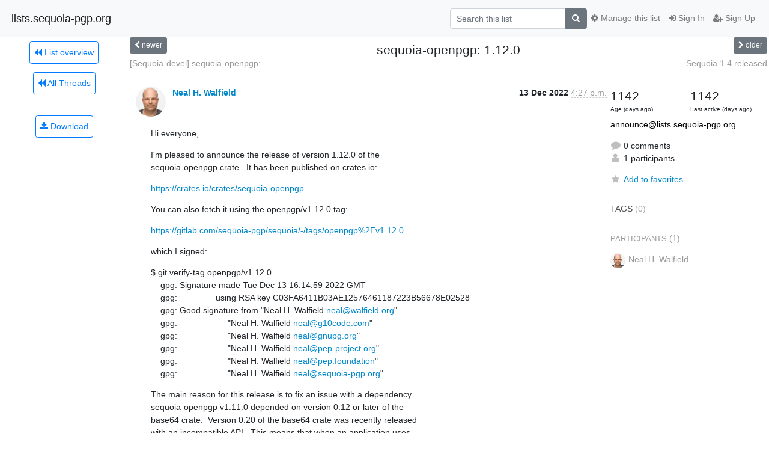

--- FILE ---
content_type: text/html; charset=utf-8
request_url: https://lists.sequoia-pgp.org/hyperkitty/list/announce@lists.sequoia-pgp.org/thread/M6IF6TN5EJYXDJ3Q5TH3KFSUPN2NMXMC/
body_size: 6835
content:




<!DOCTYPE HTML>
<html>
    <head>
        <meta http-equiv="Content-Type" content="text/html; charset=UTF-8" />
        <meta name="viewport" content="width=device-width, initial-scale=1.0" />
        <meta name="ROBOTS" content="INDEX, FOLLOW" />
        <title>
sequoia-openpgp: 1.12.0 - Announce - lists.sequoia-pgp.org
</title>
        <meta name="author" content="" />
        <meta name="dc.language" content="en" />
        <link rel="shortcut icon" href="/static/hyperkitty/img/favicon.ico" />
        <link rel="stylesheet" href="/static/hyperkitty/libs/jquery/smoothness/jquery-ui-1.13.1.min.css" type="text/css" media="all" />
        <link rel="stylesheet" href="/static/hyperkitty/libs/fonts/font-awesome/css/font-awesome.min.css" type="text/css" media="all" />
        <link rel="stylesheet" href="/static/CACHE/css/output.c3cf1ad87b19.css" type="text/css" media="all"><link rel="stylesheet" href="/static/CACHE/css/output.e68c4908b3de.css" type="text/css"><link rel="stylesheet" href="/static/CACHE/css/output.d78a44ef84a2.css" type="text/css" media="all">
         
        
        

    </head>

    <body>

    


    <nav class="navbar sticky-top navbar-light bg-light navbar-expand-md">
        <div class="container">
            <div class="navbar-header col-md"> <!--part of navbar that's always present-->
                <button type="button" class="navbar-toggler collapsed" data-toggle="collapse" data-target=".navbar-collapse">
                    <span class="fa fa-bars"></span>
                </button>
                <a class="navbar-brand" href="/hyperkitty/">lists.sequoia-pgp.org</a>

            </div> <!-- /navbar-header -->

            <div class="navbar-collapse collapse justify-content-end"> <!--part of navbar that's collapsed on small screens-->
                <!-- show dropdown for smaller viewports b/c login name/email may be too long -->
                <!-- only show this extra button/dropdown if we're in small screen sizes -->
                <div class="nav navbar-nav navbar-right auth dropdown d-sm-none">
                  <a href="#" role="button" class="btn dropdown-toggle" id="loginDropdownMenu"
                     data-toggle="dropdown" aria-haspopup="true" aria-expanded="false">
                        
                            <span class="fa fa-bars"></span>
                        
                    </a>
                      
                            <a role="menuitem" tabindex="-1" href="/accounts/login/?next=/hyperkitty/list/announce%40lists.sequoia-pgp.org/thread/M6IF6TN5EJYXDJ3Q5TH3KFSUPN2NMXMC/">
                                <span class="fa fa-sign-in"></span>
                                Sign In
                            </a>
                            <a role="menuitem" tabindex="-1" href="/accounts/signup/?next=/hyperkitty/list/announce%40lists.sequoia-pgp.org/thread/M6IF6TN5EJYXDJ3Q5TH3KFSUPN2NMXMC/">
                                <span class="fa fa-user-plus"></span>
                                Sign Up
                            </a>
                        

                </div>
                <form name="search" method="get" action="/hyperkitty/search" class="navbar-form navbar-right my-2 my-lg-2 order-1" role="search">
                    <input type="hidden" name="mlist" value="announce@lists.sequoia-pgp.org" />
                        <div class="input-group">
                            <input name="q" type="text" class="form-control"
                                   placeholder="Search this list"
                                   
                                   />
                            <span class="input-group-append">
                                <button class="btn btn-secondary" type="submit"><span class="fa fa-search"></span></button>
                            </span>
                        </div>
                </form>
                <!-- larger viewports -->
                <ul class="nav navbar-nav d-none d-sm-flex auth order-3">
                    
                        <li class="nav-item"><a href="/accounts/login/?next=/hyperkitty/list/announce%40lists.sequoia-pgp.org/thread/M6IF6TN5EJYXDJ3Q5TH3KFSUPN2NMXMC/" class="nav-link">
                            <span class="fa fa-sign-in"></span>
                            Sign In
                        </a></li>
                        <li class="nav-item"><a href="/accounts/signup/?next=/hyperkitty/list/announce%40lists.sequoia-pgp.org/thread/M6IF6TN5EJYXDJ3Q5TH3KFSUPN2NMXMC/" class="nav-link">
                            <span class="fa fa-user-plus"></span>
                            Sign Up
                        </a></li>
                    
                </ul>

                
                <ul class="nav navbar-nav order-2">
                    <li class="nav-item">
                    
                    <a href="/postorius/lists/announce.lists.sequoia-pgp.org/" class="nav-link">
                        <span class="fa fa-cog"></span>
                        Manage this list
                    </a>
                    
                    </li>
                </ul>
                


            </div> <!--/navbar-collapse -->
        </div> <!-- /container for navbar -->
    </nav>

    

     <div class="modal fade" tabindex="-1" role="dialog" id="keyboard-shortcuts">
       <div class="modal-dialog" role="document">
         <div class="modal-content">
           <div class="modal-header">
             <button type="button" class="close" data-dismiss="modal" aria-label="Close"><span aria-hidden="true">&times;</span></button>
             <h4 class="modal-title">Keyboard Shortcuts</h4>
           </div>
           <div class="modal-body">
             <h3>Thread View</h3>
             <ul>
               <li><code>j</code>: Next unread message </li>
               <li><code>k</code>: Previous unread message </li>
               <li><code>j a</code>: Jump to all threads
               <li><code>j l</code>: Jump to MailingList overview
             </ul>
           </div>
         </div><!-- /.modal-content -->
       </div><!-- /.modal-dialog -->
     </div><!-- /.modal -->

     <div class="container">
        

<div class="row view-thread">






<div class="d-none d-md-inline col-12 col-md-2">
    <div class="row d-flex justify-content-center flex-column align-items-center">
        
        <a href="/hyperkitty/list/announce@lists.sequoia-pgp.org/"
           class="btn btn-outline-primary p-2 m-2">
            <span class="fa fa-backward"></span>
            List overview</a>

        
        
        <a href="/hyperkitty/list/announce@lists.sequoia-pgp.org/latest"
           class="btn btn-outline-primary p-2 m-2">
            <span class="fa fa-backward"></span>
       All Threads</a>
    
    </br>
    <!-- Download as mbox -->
    
    <a href="/hyperkitty/list/announce@lists.sequoia-pgp.org/export/announce@lists.sequoia-pgp.org-M6IF6TN5EJYXDJ3Q5TH3KFSUPN2NMXMC.mbox.gz?thread=M6IF6TN5EJYXDJ3Q5TH3KFSUPN2NMXMC" title="This thread in gzipped mbox format"
          class="btn btn-outline-primary p-2 m-2">
        <i class="fa fa-download"></i> Download</a>
    
</div>
</div>



    <div class="col-12 col-md-10">

        <!-- thread header: navigation (older/newer), thread title -->
        <div class="thread-header">
          <div class="row">
            
            <div class="col-sm-2">
                
                <a id="next-thread" class="btn btn-secondary btn-sm "
                        title="[Sequoia-devel] sequoia-openpgp: 1.12.0"
                        href="/hyperkitty/list/announce@lists.sequoia-pgp.org/thread/ZNPU2A6RK2U7X4RW2KSUZTY6B4VML5YU/">
                    <span class="fa fa-chevron-left"></span>
                    <span class="d-none d-md-inline">newer</span>
                </a>
               
            </div>
            <div class="col-sm-8">
                <h3>sequoia-openpgp: 1.12.0</h3>
            </div>
            <div class="col-sm-2 right">
                <a id="prev-thread" class="btn btn-secondary btn-sm "
                    
                    title="Sequoia 1.4 released"
                    href="/hyperkitty/list/announce@lists.sequoia-pgp.org/thread/LN6SDCDSZSYWR4LRECZOG2N4V5ZCZFBY/"
                    >
                    <span class="fa fa-chevron-right"></span>
                    <span class="d-none d-md-inline">older</span>
                </a>
            </div>
          </div>
          <div class="thread-titles">
            <div class="row">
                <div class="d-none d-md-block col-md-6">
                
                    <a href="/hyperkitty/list/announce@lists.sequoia-pgp.org/thread/ZNPU2A6RK2U7X4RW2KSUZTY6B4VML5YU/"
                       title="[Sequoia-devel] sequoia-openpgp: 1.12.0"
                       >[Sequoia-devel] sequoia-openpgp:...</a>
                
                </div>
                <div class="right d-none d-md-block col-md-6">
                
                    <a href="/hyperkitty/list/announce@lists.sequoia-pgp.org/thread/LN6SDCDSZSYWR4LRECZOG2N4V5ZCZFBY/"
                       title="Sequoia 1.4 released"
                       >Sequoia 1.4 released</a>
                
                </div>
            </div>
            
            </div>
        </div> <!-- /thread-header -->

        <!-- nav tabs, for smaller screens -->
        <ul class="nav nav-tabs d-md-none">
            <li class="nav-item">
                <a href="#home" class="nav-link active">First Post</a>
            </li>
            <li class="nav-item">
                <a href="#replies" class="nav-link">Replies</a>
            </li>
            <li class="nav-item">
                <a href="#stats" class="nav-link">Stats</a>
            </li>
            <li class="dropdown nav-item">
                



<a href="" id="navbarMonthsListDrop" class="dropdown-toggle  nav-link " data-toggle="dropdown">
  <span class="d-none d-md-inline ">Threads by</span> month <b class="caret"></b>
</a>
<ul class="dropdown-menu right" role="menu" aria-labelledby="navbarMonthsListDrop">
    
    <li role="presentation" class="dropdown-header disabled dropdown-item">
        <a href="" class="nav-link">----- 2026 -----</a>
    </li>
    
    <li>
        <a class="dropdown-item" href="/hyperkitty/list/announce@lists.sequoia-pgp.org/2026/1/"
           >January</a>
    </li>
    
    
    <li role="presentation" class="dropdown-header disabled dropdown-item">
        <a href="" class="nav-link">----- 2025 -----</a>
    </li>
    
    <li>
        <a class="dropdown-item" href="/hyperkitty/list/announce@lists.sequoia-pgp.org/2025/12/"
           >December</a>
    </li>
    
    <li>
        <a class="dropdown-item" href="/hyperkitty/list/announce@lists.sequoia-pgp.org/2025/11/"
           >November</a>
    </li>
    
    <li>
        <a class="dropdown-item" href="/hyperkitty/list/announce@lists.sequoia-pgp.org/2025/10/"
           >October</a>
    </li>
    
    <li>
        <a class="dropdown-item" href="/hyperkitty/list/announce@lists.sequoia-pgp.org/2025/9/"
           >September</a>
    </li>
    
    <li>
        <a class="dropdown-item" href="/hyperkitty/list/announce@lists.sequoia-pgp.org/2025/8/"
           >August</a>
    </li>
    
    <li>
        <a class="dropdown-item" href="/hyperkitty/list/announce@lists.sequoia-pgp.org/2025/7/"
           >July</a>
    </li>
    
    <li>
        <a class="dropdown-item" href="/hyperkitty/list/announce@lists.sequoia-pgp.org/2025/6/"
           >June</a>
    </li>
    
    <li>
        <a class="dropdown-item" href="/hyperkitty/list/announce@lists.sequoia-pgp.org/2025/5/"
           >May</a>
    </li>
    
    <li>
        <a class="dropdown-item" href="/hyperkitty/list/announce@lists.sequoia-pgp.org/2025/4/"
           >April</a>
    </li>
    
    <li>
        <a class="dropdown-item" href="/hyperkitty/list/announce@lists.sequoia-pgp.org/2025/3/"
           >March</a>
    </li>
    
    <li>
        <a class="dropdown-item" href="/hyperkitty/list/announce@lists.sequoia-pgp.org/2025/2/"
           >February</a>
    </li>
    
    <li>
        <a class="dropdown-item" href="/hyperkitty/list/announce@lists.sequoia-pgp.org/2025/1/"
           >January</a>
    </li>
    
    
    <li role="presentation" class="dropdown-header disabled dropdown-item">
        <a href="" class="nav-link">----- 2024 -----</a>
    </li>
    
    <li>
        <a class="dropdown-item" href="/hyperkitty/list/announce@lists.sequoia-pgp.org/2024/12/"
           >December</a>
    </li>
    
    <li>
        <a class="dropdown-item" href="/hyperkitty/list/announce@lists.sequoia-pgp.org/2024/11/"
           >November</a>
    </li>
    
    <li>
        <a class="dropdown-item" href="/hyperkitty/list/announce@lists.sequoia-pgp.org/2024/10/"
           >October</a>
    </li>
    
    <li>
        <a class="dropdown-item" href="/hyperkitty/list/announce@lists.sequoia-pgp.org/2024/9/"
           >September</a>
    </li>
    
    <li>
        <a class="dropdown-item" href="/hyperkitty/list/announce@lists.sequoia-pgp.org/2024/8/"
           >August</a>
    </li>
    
    <li>
        <a class="dropdown-item" href="/hyperkitty/list/announce@lists.sequoia-pgp.org/2024/7/"
           >July</a>
    </li>
    
    <li>
        <a class="dropdown-item" href="/hyperkitty/list/announce@lists.sequoia-pgp.org/2024/6/"
           >June</a>
    </li>
    
    <li>
        <a class="dropdown-item" href="/hyperkitty/list/announce@lists.sequoia-pgp.org/2024/5/"
           >May</a>
    </li>
    
    <li>
        <a class="dropdown-item" href="/hyperkitty/list/announce@lists.sequoia-pgp.org/2024/4/"
           >April</a>
    </li>
    
    <li>
        <a class="dropdown-item" href="/hyperkitty/list/announce@lists.sequoia-pgp.org/2024/3/"
           >March</a>
    </li>
    
    <li>
        <a class="dropdown-item" href="/hyperkitty/list/announce@lists.sequoia-pgp.org/2024/2/"
           >February</a>
    </li>
    
    <li>
        <a class="dropdown-item" href="/hyperkitty/list/announce@lists.sequoia-pgp.org/2024/1/"
           >January</a>
    </li>
    
    
    <li role="presentation" class="dropdown-header disabled dropdown-item">
        <a href="" class="nav-link">----- 2023 -----</a>
    </li>
    
    <li>
        <a class="dropdown-item" href="/hyperkitty/list/announce@lists.sequoia-pgp.org/2023/12/"
           >December</a>
    </li>
    
    <li>
        <a class="dropdown-item" href="/hyperkitty/list/announce@lists.sequoia-pgp.org/2023/11/"
           >November</a>
    </li>
    
    <li>
        <a class="dropdown-item" href="/hyperkitty/list/announce@lists.sequoia-pgp.org/2023/10/"
           >October</a>
    </li>
    
    <li>
        <a class="dropdown-item" href="/hyperkitty/list/announce@lists.sequoia-pgp.org/2023/9/"
           >September</a>
    </li>
    
    <li>
        <a class="dropdown-item" href="/hyperkitty/list/announce@lists.sequoia-pgp.org/2023/8/"
           >August</a>
    </li>
    
    <li>
        <a class="dropdown-item" href="/hyperkitty/list/announce@lists.sequoia-pgp.org/2023/7/"
           >July</a>
    </li>
    
    <li>
        <a class="dropdown-item" href="/hyperkitty/list/announce@lists.sequoia-pgp.org/2023/6/"
           >June</a>
    </li>
    
    <li>
        <a class="dropdown-item" href="/hyperkitty/list/announce@lists.sequoia-pgp.org/2023/5/"
           >May</a>
    </li>
    
    <li>
        <a class="dropdown-item" href="/hyperkitty/list/announce@lists.sequoia-pgp.org/2023/4/"
           >April</a>
    </li>
    
    <li>
        <a class="dropdown-item" href="/hyperkitty/list/announce@lists.sequoia-pgp.org/2023/3/"
           >March</a>
    </li>
    
    <li>
        <a class="dropdown-item" href="/hyperkitty/list/announce@lists.sequoia-pgp.org/2023/2/"
           >February</a>
    </li>
    
    <li>
        <a class="dropdown-item" href="/hyperkitty/list/announce@lists.sequoia-pgp.org/2023/1/"
           >January</a>
    </li>
    
    
    <li role="presentation" class="dropdown-header disabled dropdown-item">
        <a href="" class="nav-link">----- 2022 -----</a>
    </li>
    
    <li>
        <a class="dropdown-item" href="/hyperkitty/list/announce@lists.sequoia-pgp.org/2022/12/"
           >December</a>
    </li>
    
    <li>
        <a class="dropdown-item" href="/hyperkitty/list/announce@lists.sequoia-pgp.org/2022/11/"
           >November</a>
    </li>
    
    <li>
        <a class="dropdown-item" href="/hyperkitty/list/announce@lists.sequoia-pgp.org/2022/10/"
           >October</a>
    </li>
    
    <li>
        <a class="dropdown-item" href="/hyperkitty/list/announce@lists.sequoia-pgp.org/2022/9/"
           >September</a>
    </li>
    
    <li>
        <a class="dropdown-item" href="/hyperkitty/list/announce@lists.sequoia-pgp.org/2022/8/"
           >August</a>
    </li>
    
    <li>
        <a class="dropdown-item" href="/hyperkitty/list/announce@lists.sequoia-pgp.org/2022/7/"
           >July</a>
    </li>
    
    <li>
        <a class="dropdown-item" href="/hyperkitty/list/announce@lists.sequoia-pgp.org/2022/6/"
           >June</a>
    </li>
    
    <li>
        <a class="dropdown-item" href="/hyperkitty/list/announce@lists.sequoia-pgp.org/2022/5/"
           >May</a>
    </li>
    
    <li>
        <a class="dropdown-item" href="/hyperkitty/list/announce@lists.sequoia-pgp.org/2022/4/"
           >April</a>
    </li>
    
    <li>
        <a class="dropdown-item" href="/hyperkitty/list/announce@lists.sequoia-pgp.org/2022/3/"
           >March</a>
    </li>
    
    <li>
        <a class="dropdown-item" href="/hyperkitty/list/announce@lists.sequoia-pgp.org/2022/2/"
           >February</a>
    </li>
    
    <li>
        <a class="dropdown-item" href="/hyperkitty/list/announce@lists.sequoia-pgp.org/2022/1/"
           >January</a>
    </li>
    
    
    <li role="presentation" class="dropdown-header disabled dropdown-item">
        <a href="" class="nav-link">----- 2021 -----</a>
    </li>
    
    <li>
        <a class="dropdown-item" href="/hyperkitty/list/announce@lists.sequoia-pgp.org/2021/12/"
           >December</a>
    </li>
    
    <li>
        <a class="dropdown-item" href="/hyperkitty/list/announce@lists.sequoia-pgp.org/2021/11/"
           >November</a>
    </li>
    
    <li>
        <a class="dropdown-item" href="/hyperkitty/list/announce@lists.sequoia-pgp.org/2021/10/"
           >October</a>
    </li>
    
    <li>
        <a class="dropdown-item" href="/hyperkitty/list/announce@lists.sequoia-pgp.org/2021/9/"
           >September</a>
    </li>
    
    <li>
        <a class="dropdown-item" href="/hyperkitty/list/announce@lists.sequoia-pgp.org/2021/8/"
           >August</a>
    </li>
    
    <li>
        <a class="dropdown-item" href="/hyperkitty/list/announce@lists.sequoia-pgp.org/2021/7/"
           >July</a>
    </li>
    
    <li>
        <a class="dropdown-item" href="/hyperkitty/list/announce@lists.sequoia-pgp.org/2021/6/"
           >June</a>
    </li>
    
    
</ul>


            </li>
        </ul> <!-- /navtab -->

        <div class="row">
            <div class="col-sm-12 col-md-9">
                <!-- main section, the email thread -->
                <div id="thread-content">

                    <!-- Start first email -->
                    





<div class="email email-first">

    <div id="M6IF6TN5EJYXDJ3Q5TH3KFSUPN2NMXMC" class="email-header">
        <div class="gravatar-wrapper">
            <div class="gravatar circle">
                <img class="gravatar" src="https://secure.gravatar.com/avatar/83e0634dbf0811cffe4f5998688d730a.jpg?s=120&amp;d=mm&amp;r=g" width="120" height="120" alt="" />
            </div>
            <div class="email-author">
                <span class="name">
                    
                    <a href="/hyperkitty/users/94f39cdedf7946498e369278f08fb2d1/"
                       title="See the profile for Neal H. Walfield"
                       >Neal H. Walfield</a>
                    
                </span>
            </div>
        </div>
        <div class="email-date right">
            
            
            <span class="date d-none d-sm-inline">
                13 Dec
                
                    2022
                
            </span>
            <span class="date d-sm-none">
                13 Dec
                
                '22
                
            </span>
            
            <div class="time">
                <span title="Sender's time: Dec. 13, 2022, 5:27 p.m.">4:27 p.m.</span>
            </div>

        </div>
        
    </div> <!-- /email-header: gravatar, author-info, date, peramlink, changed_subject -->
    <div class="email-body ">
      <p>Hi everyone,</p>
<p>I'm pleased to announce the release of version 1.12.0 of the
sequoia-openpgp crate.  It has been published on crates.io:</p>
<p><a target="_blank" href="https://crates.io/crates/sequoia-openpgp">https://crates.io/crates/sequoia-openpgp</a></p>
<p>You can also fetch it using the openpgp/v1.12.0 tag:</p>
<p><a target="_blank" href="https://gitlab.com/sequoia-pgp/sequoia/-/tags/openpgp%2Fv1.12.0">https://gitlab.com/sequoia-pgp/sequoia/-/tags/openpgp%2Fv1.12.0</a></p>
<p>which I signed:</p>
<p>$ git verify-tag openpgp/v1.12.0
    gpg: Signature made Tue Dec 13 16:14:59 2022 GMT
    gpg:                using RSA key C03FA6411B03AE12576461187223B56678E02528
    gpg: Good signature from &quot;Neal H. Walfield <a target="_blank" href="mailto:neal@walfield.org">neal@walfield.org</a>&quot;
    gpg:                     &quot;Neal H. Walfield <a target="_blank" href="mailto:neal@g10code.com">neal@g10code.com</a>&quot;
    gpg:                     &quot;Neal H. Walfield <a target="_blank" href="mailto:neal@gnupg.org">neal@gnupg.org</a>&quot;
    gpg:                     &quot;Neal H. Walfield <a target="_blank" href="mailto:neal@pep-project.org">neal@pep-project.org</a>&quot;
    gpg:                     &quot;Neal H. Walfield <a target="_blank" href="mailto:neal@pep.foundation">neal@pep.foundation</a>&quot;
    gpg:                     &quot;Neal H. Walfield <a target="_blank" href="mailto:neal@sequoia-pgp.org">neal@sequoia-pgp.org</a>&quot;</p>
<p>The main reason for this release is to fix an issue with a dependency.
sequoia-openpgp v1.11.0 depended on version 0.12 or later of the
base64 crate.  Version 0.20 of the base64 crate was recently released
with an incompatible API.  This means that when an application uses
sequoia-openpgp, it may try and to use version 0.20 of base64, and
compilation will fail.  Version 1.12.0 tightens the dependency.  We
expect that the next version of sequoia-openpgp will upgrade to
version 0.20 of base64.</p>
<p>This release also includes a fix for how text data is hashed [1].
When sequoia-openpgp hashes a text (signature type = &quot;0x01: Signature
of a canonical text document&quot; [2]), it breaks the input into to
blocks.  Unlike for signatures over data, for signatures over text,
the line endings `\n`, `\r`, and `\r\n` are canonicalized to `\r\n`.
Unfortuantely, if a '\r\n' is split across two blocks, sequoia-openpgp
would recognize two line endings instead of one, and hash too much
data.</p>
<p>This defect does not impact binary signatures, and in practice it is
relatively uncommon as a line ending has to straddle two blocks.
Nevertheless, this defect may have resulted in the creation of
incorrect signatures, or correct signatures being incorrectly
identified as invalid.</p>
<p>[1] <a target="_blank" href="https://gitlab.com/sequoia-pgp/sequoia/-/issues/960">https://gitlab.com/sequoia-pgp/sequoia/-/issues/960</a>
  [2] <a target="_blank" href="https://www.rfc-editor.org/rfc/rfc4880#section-5.2.1">https://www.rfc-editor.org/rfc/rfc4880#section-5.2.1</a></p>
<p>Neal on behalf of the whole Sequoia PGP team</p>

    </div>

    
    <div class="attachments">
        <p class="attachments">Attachments:</p>
        <ul class="attachments-list list-unstyled">
        
            <li><a href="/hyperkitty/list/announce@lists.sequoia-pgp.org/message/M6IF6TN5EJYXDJ3Q5TH3KFSUPN2NMXMC/attachment/2/attachment.sig">attachment.sig</a>
                (application/pgp-signature &mdash; 585 bytes)
            </li>
        
        </ul>
    </div>
    

    <div class="email-info">
      <div class="likeform-wrapper right">
        <div class="messagelink pull-right">
          <span class="fa fa-font cursor-pointer toggle-font"
                title="Display in fixed font"
                data-toggle="tooltip" data-placement="bottom"></span>
          <a href="/hyperkitty/list/announce@lists.sequoia-pgp.org/message/M6IF6TN5EJYXDJ3Q5TH3KFSUPN2NMXMC/"
             title="Permalink for this message"
             data-toggle="tooltip" data-placement="bottom"><i class="fa fa-link"></i></a>
        </div>
        

    <form method="post" class="likeform"
          action="/hyperkitty/list/announce@lists.sequoia-pgp.org/message/M6IF6TN5EJYXDJ3Q5TH3KFSUPN2NMXMC/vote">
    <input type="hidden" name="csrfmiddlewaretoken" value="iHkLC7k2ddknDYHLRRZJWpyp7m73RxjTYOVnsvfrTWIFOMN1sG29jksorJEduAeP">
    

		<!-- Hide the status icon
		<i class="icomoon likestatus neutral"></i> -->

		<!-- <span>+0/-0</span> -->
		
			<a class="youlike vote  disabled" title="You must be logged-in to vote."
			href="#like" data-vote="1">
					<i class="fa fa-thumbs-o-up"></i> 0
			</a>
			<a class="youdislike vote disabled" title="You must be logged-in to vote."
			href="#dislike" data-vote="-1">
				<i class="fa fa-thumbs-o-down"></i> 0
			</a>
		
    

    </form>

        </div>

        <!-- Reply link -->
        
        
        <a class="reply reply-mailto" title="Sign in to reply online"
           href="mailto:announce@lists.sequoia-pgp.org?Subject=Re%3A%20%5BSequoia-announce%5D%20sequoia-openpgp%3A%201.12.0&amp;In-Reply-To=&lt;87fsdjw9ob.wl-neal%40walfield.org&gt;">
            <i class="fa fa-reply"></i>
            Reply
        </a>
        
        

        <!-- Attachments -->
        
        <!-- Reply form -->
        

    </div>

</div>

                    <!-- End first email -->

                    <p class="sort-mode">
                        
                        <a href="/hyperkitty/list/announce@lists.sequoia-pgp.org/thread/M6IF6TN5EJYXDJ3Q5TH3KFSUPN2NMXMC/?sort=date"
                            >Show replies by date</a>
                        
                    </p>

                    <div class="anchor-link">
                        <a id="replies"></a>
                    </div>
                    <div class="replies">
                        
                            

    

                        
                    </div>

                </div>
            </div>

            <div class="col-12 col-md-3">
                <div class="anchor-link">
                    <a id="stats"></a>
                </div>
                



<!-- right column -->
<section id="thread-overview-info">
    <!-- Start stats re: dates -->
    <div id="thread-date-info" class="row">
      <div class="col">
        <span class="days-num">1142</span>
        <div class="days-text">
          Age (days ago)
        </div>
      </div>
      <div class="col">
        <span class="days-num">1142</span>
        <div class="days-text">
          Last active (days ago)
        </div>
        </div>
    </div> <!-- /Stats re: dates -->

    <p class="list-name">
        <a href="/hyperkitty/list/announce@lists.sequoia-pgp.org/">
            announce@lists.sequoia-pgp.org
        </a>
    </p>

    

    <p class="thread-overview-details">
    <div>
        <i class="fa fa-fw fa-comment"></i>
        0 comments
    </div>
    <div>
        <i class="fa fa-fw fa-user"></i>
        1 participants
    </div>
    
    </p>

    <form id="fav_form" name="favorite" method="post" class="favorite"
          action="/hyperkitty/list/announce@lists.sequoia-pgp.org/thread/M6IF6TN5EJYXDJ3Q5TH3KFSUPN2NMXMC/favorite">
        <input type="hidden" name="csrfmiddlewaretoken" value="iHkLC7k2ddknDYHLRRZJWpyp7m73RxjTYOVnsvfrTWIFOMN1sG29jksorJEduAeP">
        <input type="hidden" name="action" value="add" />
        <p>
            <a href="#AddFav" class="notsaved disabled" title="You must be logged-in to have favorites.">
                <i class="fa fa-fw fa-star"></i>Add to favorites</a>
            <a href="#RmFav" class="saved">
                <i class="fa fa-fw fa-star"></i>Remove from favorites</a>
        </p>
    </form>

    

    <div id="tags">
        

        <span id="tag-title">tags</span> (0)
        

    </div>
    
    
    <div id="participants">
        <span id="participants_title">participants</span> (1)
        <ul class="list-unstyled">
            
            <li class="row">
                <div class="participant-gravatar col-sm-auto circle-small"><img class="gravatar" src="https://secure.gravatar.com/avatar/83e0634dbf0811cffe4f5998688d730a.jpg?s=48&amp;d=mm&amp;r=g" width="48" height="48" alt="" /></div>
                <div class="participant-name col">Neal H. Walfield</div>
            </li>
            
        </ul>
    </div>
    
</section>



            </div>

        </div>

    </div>

</div>

<!-- end of content -->

    </div> <!-- /container for content -->

    <footer class="footer">
      <div class="container">
        <p class="text-muted">
            Powered by <a href="http://hyperkitty.readthedocs.org">HyperKitty</a> version 1.3.7.
        </p>
      </div>
    </footer>

    <script src="/static/hyperkitty/libs/jquery/jquery-3.6.0.min.js"></script>
    <script src="/static/hyperkitty/libs/jquery/jquery-ui-1.13.1.min.js"></script>
    <script src="/static/CACHE/js/output.91b332875351.js"></script>
    

<script type="text/javascript">
    $(document).ready(function() {
        //enable tooltips for thread buttons
        $("btn#next-thread").tooltip();
        $("btn#prev-thread").tooltip();

        setup_category();
        setup_tags();
        setup_favorites();
        // Hide quotes by default in the thread view
        fold_quotes("div.container");
        // Load the replies
        update_thread_replies("/hyperkitty/list/announce@lists.sequoia-pgp.org/thread/M6IF6TN5EJYXDJ3Q5TH3KFSUPN2NMXMC/replies?sort=thread&last_view=");
        setup_unreadnavbar("#unreadnavbar");
        setup_thread_keyboard_shortcuts();
    });
</script>



    


    </body>
</html>


--- FILE ---
content_type: text/css
request_url: https://lists.sequoia-pgp.org/static/CACHE/css/output.c3cf1ad87b19.css
body_size: 256
content:
@font-face{font-family:'icomoon';src:url('/static/hyperkitty/libs/fonts/icomoon/fonts/icomoon.eot?-reqkd2&d22f57d66acb');src:url('/static/hyperkitty/libs/fonts/icomoon/fonts/icomoon.eot?&d22f57d66acb#iefix-reqkd2') format('embedded-opentype'),url('/static/hyperkitty/libs/fonts/icomoon/fonts/icomoon.woff?-reqkd2&d22f57d66acb') format('woff'),url('/static/hyperkitty/libs/fonts/icomoon/fonts/icomoon.ttf?-reqkd2&d22f57d66acb') format('truetype'),url('/static/hyperkitty/libs/fonts/icomoon/fonts/icomoon.svg?-reqkd2&d22f57d66acb#icomoon') format('svg');font-weight:normal;font-style:normal}.icomoon{font-family:'icomoon';speak:none;font-style:normal;font-weight:normal;font-variant:normal;text-transform:none;line-height:1;-webkit-font-smoothing:antialiased;-moz-osx-font-smoothing:grayscale}@font-face{font-family:'Droid Sans';font-style:normal;font-weight:400;src:local('Droid Sans'),local('DroidSans'),url(/static/hyperkitty/libs/fonts/droid/DroidSans.ttf?d22f57d66acb) format('truetype')}@font-face{font-family:'Droid Sans Mono';font-style:normal;font-weight:400;src:local('Droid Sans Mono'),local('DroidSansMono'),url(/static/hyperkitty/libs/fonts/droid/DroidSansMono.ttf?d22f57d66acb) format('truetype')}